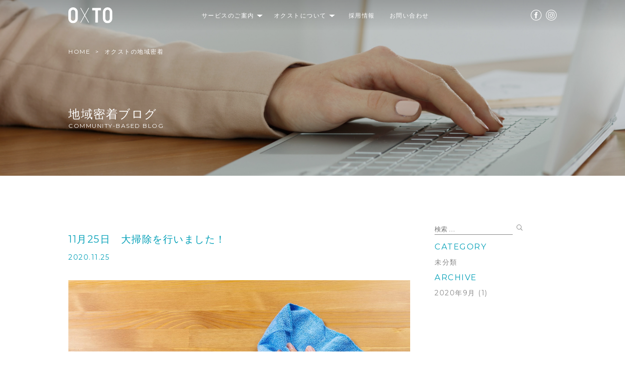

--- FILE ---
content_type: text/html; charset=UTF-8
request_url: https://oxto.co.jp/column/
body_size: 11367
content:
<!DOCTYPE html><html lang="ja"><head><meta name="robots" content="noindex"><meta charset="UTF-8"><meta name="viewport" content="width=device-width, initial-scale=1.0"><meta http-equiv="X-UA-Compatible" content="ie=edge"><meta name="format-detection" content="telephone=no"><meta property="og:title" content="11月25日　大掃除を行いました！ | オクスト - 古河市・坂東市・境町・野木町の不動産の賃貸・売買・管理・リフォーム・リノベーションで地域実績No.1"><meta property="og:url" content="https://oxto.co.jp/column/11%e6%9c%8825%e6%97%a5%e3%80%80%e5%a4%a7%e6%8e%83%e9%99%a4%e3%82%92%e8%a1%8c%e3%81%84%e3%81%be%e3%81%97%e3%81%9f%ef%bc%81/"><meta property="og:type" content="website"><meta property="og:description" content="OXTO（オクスト）では、茨城県古河市を中心に、栃木県、埼玉県、群馬県の近隣市町村の不動産を取り扱っております。総合不動産会社として、賃貸、購入、売却、リフォームなど幅広いサービスをご提供しており、法人様、個人様問わず事業用物件、居住用物件、投資用物件など幅広いご提案が可能です。おかげ様で、地域実績No.1。住まいを通じて、地域社会に貢献します。"><meta property="og:image" content="/common/img/ogp.png"><meta property="og:locale" content="ja_JP" />  <script defer src="https://www.googletagmanager.com/gtag/js?id=G-B4LQZTV19M"></script> <script defer src="[data-uri]"></script> <meta name="keywords" content="茨城県,古河市,坂東市,堺町,野木町,不動産,アパート,マンション,賃貸,新築,リフォーム,リノベーション,マンスリー" /><meta name="description" content="OXTO（オクスト）では、茨城県古河市を中心に、栃木県、埼玉県、群馬県の近隣市町村の不動産を取り扱っております。総合不動産会社として、賃貸、購入、売却、リフォームなど幅広いサービスをご提供しており、法人様、個人様問わず事業用物件、居住用物件、投資用物件など幅広いご提案が可能です。おかげ様で、地域実績No.1。住まいを通じて、地域社会に貢献します。" /><title>11月25日　大掃除を行いました！ | オクスト - 古河市・坂東市・境町・野木町の不動産の賃貸・売買・管理・リフォーム・リノベーションで地域実績No.1</title><link href="/common/img/favicon.ico" type="image/x-icon" rel="icon"/><link href="/common/img/favicon.ico" type="image/x-icon" rel="shortcut icon"/><link rel="stylesheet" href="https://oxto.co.jp/wordpress/wp-content/themes/oxto_corp/style.css"><meta name='robots' content='max-image-preview:large' /><link rel='dns-prefetch' href='//webfonts.sakura.ne.jp' /><link rel="alternate" type="application/rss+xml" title="オクスト &raquo; 地域密着コラム フィード" href="https://oxto.co.jp/column/feed/" /><style id='wp-img-auto-sizes-contain-inline-css' type='text/css'>img:is([sizes=auto i],[sizes^="auto," i]){contain-intrinsic-size:3000px 1500px}
/*# sourceURL=wp-img-auto-sizes-contain-inline-css */</style><style id='wp-emoji-styles-inline-css' type='text/css'>img.wp-smiley, img.emoji {
		display: inline !important;
		border: none !important;
		box-shadow: none !important;
		height: 1em !important;
		width: 1em !important;
		margin: 0 0.07em !important;
		vertical-align: -0.1em !important;
		background: none !important;
		padding: 0 !important;
	}
/*# sourceURL=wp-emoji-styles-inline-css */</style><style id='wp-block-library-inline-css' type='text/css'>:root{--wp-block-synced-color:#7a00df;--wp-block-synced-color--rgb:122,0,223;--wp-bound-block-color:var(--wp-block-synced-color);--wp-editor-canvas-background:#ddd;--wp-admin-theme-color:#007cba;--wp-admin-theme-color--rgb:0,124,186;--wp-admin-theme-color-darker-10:#006ba1;--wp-admin-theme-color-darker-10--rgb:0,107,160.5;--wp-admin-theme-color-darker-20:#005a87;--wp-admin-theme-color-darker-20--rgb:0,90,135;--wp-admin-border-width-focus:2px}@media (min-resolution:192dpi){:root{--wp-admin-border-width-focus:1.5px}}.wp-element-button{cursor:pointer}:root .has-very-light-gray-background-color{background-color:#eee}:root .has-very-dark-gray-background-color{background-color:#313131}:root .has-very-light-gray-color{color:#eee}:root .has-very-dark-gray-color{color:#313131}:root .has-vivid-green-cyan-to-vivid-cyan-blue-gradient-background{background:linear-gradient(135deg,#00d084,#0693e3)}:root .has-purple-crush-gradient-background{background:linear-gradient(135deg,#34e2e4,#4721fb 50%,#ab1dfe)}:root .has-hazy-dawn-gradient-background{background:linear-gradient(135deg,#faaca8,#dad0ec)}:root .has-subdued-olive-gradient-background{background:linear-gradient(135deg,#fafae1,#67a671)}:root .has-atomic-cream-gradient-background{background:linear-gradient(135deg,#fdd79a,#004a59)}:root .has-nightshade-gradient-background{background:linear-gradient(135deg,#330968,#31cdcf)}:root .has-midnight-gradient-background{background:linear-gradient(135deg,#020381,#2874fc)}:root{--wp--preset--font-size--normal:16px;--wp--preset--font-size--huge:42px}.has-regular-font-size{font-size:1em}.has-larger-font-size{font-size:2.625em}.has-normal-font-size{font-size:var(--wp--preset--font-size--normal)}.has-huge-font-size{font-size:var(--wp--preset--font-size--huge)}.has-text-align-center{text-align:center}.has-text-align-left{text-align:left}.has-text-align-right{text-align:right}.has-fit-text{white-space:nowrap!important}#end-resizable-editor-section{display:none}.aligncenter{clear:both}.items-justified-left{justify-content:flex-start}.items-justified-center{justify-content:center}.items-justified-right{justify-content:flex-end}.items-justified-space-between{justify-content:space-between}.screen-reader-text{border:0;clip-path:inset(50%);height:1px;margin:-1px;overflow:hidden;padding:0;position:absolute;width:1px;word-wrap:normal!important}.screen-reader-text:focus{background-color:#ddd;clip-path:none;color:#444;display:block;font-size:1em;height:auto;left:5px;line-height:normal;padding:15px 23px 14px;text-decoration:none;top:5px;width:auto;z-index:100000}html :where(.has-border-color){border-style:solid}html :where([style*=border-top-color]){border-top-style:solid}html :where([style*=border-right-color]){border-right-style:solid}html :where([style*=border-bottom-color]){border-bottom-style:solid}html :where([style*=border-left-color]){border-left-style:solid}html :where([style*=border-width]){border-style:solid}html :where([style*=border-top-width]){border-top-style:solid}html :where([style*=border-right-width]){border-right-style:solid}html :where([style*=border-bottom-width]){border-bottom-style:solid}html :where([style*=border-left-width]){border-left-style:solid}html :where(img[class*=wp-image-]){height:auto;max-width:100%}:where(figure){margin:0 0 1em}html :where(.is-position-sticky){--wp-admin--admin-bar--position-offset:var(--wp-admin--admin-bar--height,0px)}@media screen and (max-width:600px){html :where(.is-position-sticky){--wp-admin--admin-bar--position-offset:0px}}

/*# sourceURL=wp-block-library-inline-css */</style><style id='wp-block-paragraph-inline-css' type='text/css'>.is-small-text{font-size:.875em}.is-regular-text{font-size:1em}.is-large-text{font-size:2.25em}.is-larger-text{font-size:3em}.has-drop-cap:not(:focus):first-letter{float:left;font-size:8.4em;font-style:normal;font-weight:100;line-height:.68;margin:.05em .1em 0 0;text-transform:uppercase}body.rtl .has-drop-cap:not(:focus):first-letter{float:none;margin-left:.1em}p.has-drop-cap.has-background{overflow:hidden}:root :where(p.has-background){padding:1.25em 2.375em}:where(p.has-text-color:not(.has-link-color)) a{color:inherit}p.has-text-align-left[style*="writing-mode:vertical-lr"],p.has-text-align-right[style*="writing-mode:vertical-rl"]{rotate:180deg}
/*# sourceURL=https://oxto.co.jp/wordpress/wp-includes/blocks/paragraph/style.min.css */</style><style id='global-styles-inline-css' type='text/css'>:root{--wp--preset--aspect-ratio--square: 1;--wp--preset--aspect-ratio--4-3: 4/3;--wp--preset--aspect-ratio--3-4: 3/4;--wp--preset--aspect-ratio--3-2: 3/2;--wp--preset--aspect-ratio--2-3: 2/3;--wp--preset--aspect-ratio--16-9: 16/9;--wp--preset--aspect-ratio--9-16: 9/16;--wp--preset--color--black: #000000;--wp--preset--color--cyan-bluish-gray: #abb8c3;--wp--preset--color--white: #ffffff;--wp--preset--color--pale-pink: #f78da7;--wp--preset--color--vivid-red: #cf2e2e;--wp--preset--color--luminous-vivid-orange: #ff6900;--wp--preset--color--luminous-vivid-amber: #fcb900;--wp--preset--color--light-green-cyan: #7bdcb5;--wp--preset--color--vivid-green-cyan: #00d084;--wp--preset--color--pale-cyan-blue: #8ed1fc;--wp--preset--color--vivid-cyan-blue: #0693e3;--wp--preset--color--vivid-purple: #9b51e0;--wp--preset--gradient--vivid-cyan-blue-to-vivid-purple: linear-gradient(135deg,rgb(6,147,227) 0%,rgb(155,81,224) 100%);--wp--preset--gradient--light-green-cyan-to-vivid-green-cyan: linear-gradient(135deg,rgb(122,220,180) 0%,rgb(0,208,130) 100%);--wp--preset--gradient--luminous-vivid-amber-to-luminous-vivid-orange: linear-gradient(135deg,rgb(252,185,0) 0%,rgb(255,105,0) 100%);--wp--preset--gradient--luminous-vivid-orange-to-vivid-red: linear-gradient(135deg,rgb(255,105,0) 0%,rgb(207,46,46) 100%);--wp--preset--gradient--very-light-gray-to-cyan-bluish-gray: linear-gradient(135deg,rgb(238,238,238) 0%,rgb(169,184,195) 100%);--wp--preset--gradient--cool-to-warm-spectrum: linear-gradient(135deg,rgb(74,234,220) 0%,rgb(151,120,209) 20%,rgb(207,42,186) 40%,rgb(238,44,130) 60%,rgb(251,105,98) 80%,rgb(254,248,76) 100%);--wp--preset--gradient--blush-light-purple: linear-gradient(135deg,rgb(255,206,236) 0%,rgb(152,150,240) 100%);--wp--preset--gradient--blush-bordeaux: linear-gradient(135deg,rgb(254,205,165) 0%,rgb(254,45,45) 50%,rgb(107,0,62) 100%);--wp--preset--gradient--luminous-dusk: linear-gradient(135deg,rgb(255,203,112) 0%,rgb(199,81,192) 50%,rgb(65,88,208) 100%);--wp--preset--gradient--pale-ocean: linear-gradient(135deg,rgb(255,245,203) 0%,rgb(182,227,212) 50%,rgb(51,167,181) 100%);--wp--preset--gradient--electric-grass: linear-gradient(135deg,rgb(202,248,128) 0%,rgb(113,206,126) 100%);--wp--preset--gradient--midnight: linear-gradient(135deg,rgb(2,3,129) 0%,rgb(40,116,252) 100%);--wp--preset--font-size--small: 13px;--wp--preset--font-size--medium: 20px;--wp--preset--font-size--large: 36px;--wp--preset--font-size--x-large: 42px;--wp--preset--spacing--20: 0.44rem;--wp--preset--spacing--30: 0.67rem;--wp--preset--spacing--40: 1rem;--wp--preset--spacing--50: 1.5rem;--wp--preset--spacing--60: 2.25rem;--wp--preset--spacing--70: 3.38rem;--wp--preset--spacing--80: 5.06rem;--wp--preset--shadow--natural: 6px 6px 9px rgba(0, 0, 0, 0.2);--wp--preset--shadow--deep: 12px 12px 50px rgba(0, 0, 0, 0.4);--wp--preset--shadow--sharp: 6px 6px 0px rgba(0, 0, 0, 0.2);--wp--preset--shadow--outlined: 6px 6px 0px -3px rgb(255, 255, 255), 6px 6px rgb(0, 0, 0);--wp--preset--shadow--crisp: 6px 6px 0px rgb(0, 0, 0);}:where(.is-layout-flex){gap: 0.5em;}:where(.is-layout-grid){gap: 0.5em;}body .is-layout-flex{display: flex;}.is-layout-flex{flex-wrap: wrap;align-items: center;}.is-layout-flex > :is(*, div){margin: 0;}body .is-layout-grid{display: grid;}.is-layout-grid > :is(*, div){margin: 0;}:where(.wp-block-columns.is-layout-flex){gap: 2em;}:where(.wp-block-columns.is-layout-grid){gap: 2em;}:where(.wp-block-post-template.is-layout-flex){gap: 1.25em;}:where(.wp-block-post-template.is-layout-grid){gap: 1.25em;}.has-black-color{color: var(--wp--preset--color--black) !important;}.has-cyan-bluish-gray-color{color: var(--wp--preset--color--cyan-bluish-gray) !important;}.has-white-color{color: var(--wp--preset--color--white) !important;}.has-pale-pink-color{color: var(--wp--preset--color--pale-pink) !important;}.has-vivid-red-color{color: var(--wp--preset--color--vivid-red) !important;}.has-luminous-vivid-orange-color{color: var(--wp--preset--color--luminous-vivid-orange) !important;}.has-luminous-vivid-amber-color{color: var(--wp--preset--color--luminous-vivid-amber) !important;}.has-light-green-cyan-color{color: var(--wp--preset--color--light-green-cyan) !important;}.has-vivid-green-cyan-color{color: var(--wp--preset--color--vivid-green-cyan) !important;}.has-pale-cyan-blue-color{color: var(--wp--preset--color--pale-cyan-blue) !important;}.has-vivid-cyan-blue-color{color: var(--wp--preset--color--vivid-cyan-blue) !important;}.has-vivid-purple-color{color: var(--wp--preset--color--vivid-purple) !important;}.has-black-background-color{background-color: var(--wp--preset--color--black) !important;}.has-cyan-bluish-gray-background-color{background-color: var(--wp--preset--color--cyan-bluish-gray) !important;}.has-white-background-color{background-color: var(--wp--preset--color--white) !important;}.has-pale-pink-background-color{background-color: var(--wp--preset--color--pale-pink) !important;}.has-vivid-red-background-color{background-color: var(--wp--preset--color--vivid-red) !important;}.has-luminous-vivid-orange-background-color{background-color: var(--wp--preset--color--luminous-vivid-orange) !important;}.has-luminous-vivid-amber-background-color{background-color: var(--wp--preset--color--luminous-vivid-amber) !important;}.has-light-green-cyan-background-color{background-color: var(--wp--preset--color--light-green-cyan) !important;}.has-vivid-green-cyan-background-color{background-color: var(--wp--preset--color--vivid-green-cyan) !important;}.has-pale-cyan-blue-background-color{background-color: var(--wp--preset--color--pale-cyan-blue) !important;}.has-vivid-cyan-blue-background-color{background-color: var(--wp--preset--color--vivid-cyan-blue) !important;}.has-vivid-purple-background-color{background-color: var(--wp--preset--color--vivid-purple) !important;}.has-black-border-color{border-color: var(--wp--preset--color--black) !important;}.has-cyan-bluish-gray-border-color{border-color: var(--wp--preset--color--cyan-bluish-gray) !important;}.has-white-border-color{border-color: var(--wp--preset--color--white) !important;}.has-pale-pink-border-color{border-color: var(--wp--preset--color--pale-pink) !important;}.has-vivid-red-border-color{border-color: var(--wp--preset--color--vivid-red) !important;}.has-luminous-vivid-orange-border-color{border-color: var(--wp--preset--color--luminous-vivid-orange) !important;}.has-luminous-vivid-amber-border-color{border-color: var(--wp--preset--color--luminous-vivid-amber) !important;}.has-light-green-cyan-border-color{border-color: var(--wp--preset--color--light-green-cyan) !important;}.has-vivid-green-cyan-border-color{border-color: var(--wp--preset--color--vivid-green-cyan) !important;}.has-pale-cyan-blue-border-color{border-color: var(--wp--preset--color--pale-cyan-blue) !important;}.has-vivid-cyan-blue-border-color{border-color: var(--wp--preset--color--vivid-cyan-blue) !important;}.has-vivid-purple-border-color{border-color: var(--wp--preset--color--vivid-purple) !important;}.has-vivid-cyan-blue-to-vivid-purple-gradient-background{background: var(--wp--preset--gradient--vivid-cyan-blue-to-vivid-purple) !important;}.has-light-green-cyan-to-vivid-green-cyan-gradient-background{background: var(--wp--preset--gradient--light-green-cyan-to-vivid-green-cyan) !important;}.has-luminous-vivid-amber-to-luminous-vivid-orange-gradient-background{background: var(--wp--preset--gradient--luminous-vivid-amber-to-luminous-vivid-orange) !important;}.has-luminous-vivid-orange-to-vivid-red-gradient-background{background: var(--wp--preset--gradient--luminous-vivid-orange-to-vivid-red) !important;}.has-very-light-gray-to-cyan-bluish-gray-gradient-background{background: var(--wp--preset--gradient--very-light-gray-to-cyan-bluish-gray) !important;}.has-cool-to-warm-spectrum-gradient-background{background: var(--wp--preset--gradient--cool-to-warm-spectrum) !important;}.has-blush-light-purple-gradient-background{background: var(--wp--preset--gradient--blush-light-purple) !important;}.has-blush-bordeaux-gradient-background{background: var(--wp--preset--gradient--blush-bordeaux) !important;}.has-luminous-dusk-gradient-background{background: var(--wp--preset--gradient--luminous-dusk) !important;}.has-pale-ocean-gradient-background{background: var(--wp--preset--gradient--pale-ocean) !important;}.has-electric-grass-gradient-background{background: var(--wp--preset--gradient--electric-grass) !important;}.has-midnight-gradient-background{background: var(--wp--preset--gradient--midnight) !important;}.has-small-font-size{font-size: var(--wp--preset--font-size--small) !important;}.has-medium-font-size{font-size: var(--wp--preset--font-size--medium) !important;}.has-large-font-size{font-size: var(--wp--preset--font-size--large) !important;}.has-x-large-font-size{font-size: var(--wp--preset--font-size--x-large) !important;}
/*# sourceURL=global-styles-inline-css */</style><style id='classic-theme-styles-inline-css' type='text/css'>/*! This file is auto-generated */
.wp-block-button__link{color:#fff;background-color:#32373c;border-radius:9999px;box-shadow:none;text-decoration:none;padding:calc(.667em + 2px) calc(1.333em + 2px);font-size:1.125em}.wp-block-file__button{background:#32373c;color:#fff;text-decoration:none}
/*# sourceURL=/wp-includes/css/classic-themes.min.css */</style><link rel='stylesheet' id='contact-form-7-css' href='https://oxto.co.jp/wordpress/wp-content/cache/autoptimize/autoptimize_single_64ac31699f5326cb3c76122498b76f66.php?ver=6.1.4' type='text/css' media='all' /> <script type="text/javascript" src="https://oxto.co.jp/wordpress/wp-includes/js/jquery/jquery.min.js?ver=3.7.1" id="jquery-core-js"></script> <script defer type="text/javascript" src="https://oxto.co.jp/wordpress/wp-includes/js/jquery/jquery-migrate.min.js?ver=3.4.1" id="jquery-migrate-js"></script> <script defer type="text/javascript" src="//webfonts.sakura.ne.jp/js/sakurav3.js?fadein=0&amp;ver=3.1.4" id="typesquare_std-js"></script> <link rel="https://api.w.org/" href="https://oxto.co.jp/wp-json/" /><link rel="EditURI" type="application/rsd+xml" title="RSD" href="https://oxto.co.jp/wordpress/xmlrpc.php?rsd" /><meta name="generator" content="WordPress 6.9" /><link rel="stylesheet" href="/common/css/normalize.css" /><link rel="stylesheet" href="/common/css/common.css?20260128" /><link rel="stylesheet" href="/common/css/wordpress.css?20260128" />  <script defer src="[data-uri]"></script> <link href="https://fonts.googleapis.com/css2?family=Montserrat:wght@100;300;400;500;700&display=swap" rel="stylesheet"> <script defer src="/common/js/common.js"></script> </head><header><div class="wrap"><div id="pc_nav"><h1> <a href="/"> <img class="sc_top" src="/common/img/logo_w.svg" alt="古河市・坂東市・境町・野木町の不動産の賃貸・売買・管理・リフォーム・リノベーションで地域実績No.1 | オクスト"> <img class="sc_bottom" src="/common/img/logo_b.svg" alt="古河市・坂東市・境町・野木町の不動産の賃貸・売買・管理・リフォーム・リノベーションで地域実績No.1 | オクスト"> </a></h1><nav><ul><li><div><a href="/#service">サービスのご案内</a><span id="nav_03"></span></div><ul id="nav_03_detail"><li><a href="https://www.koga-chintai.com/" target="_blank">賃貸の住まい・<br>テナント・駐車場<br>などをお探しの方</a></li><li><a href="https://weeklyandmonthly.com/srch/company/8/279/" target="_blank">マンスリー・<br>ウイークリー<br>マンション</a></li><li><a href="https://koga.sumitas.jp/property" target="_blank">不動産を<br>買いたい方</a></li><li><a href="/assessment/">不動産を<br>売りたい方</a></li><li><a href="/management/">賃貸経営や<br>資産活用・相続の<br>ご相談</a></li></ul></li><li><div><a href="/about/">オクストについて</a><span id="nav_02"></span></div><ul id="nav_02_detail"><li><a href="/about/message/">代表メッセージ</a></li><li><a href="/about/philosophy/">経営理念</a></li><li><a href="/outline/">会社概要</a></li><li><a href="/shop/">店舗情報</a></li><li><a href="/about/content/">事業内容</a></li><li><a href="/about/number_of_oxto/">数字で見るオクスト</a></li><li><a href="/movie/">動画ギャラリー</a></li><li><a href="/community_based/">オクストの地域密着</a></li><li><a href="/column/">地域密着ブログ</a></li></ul></li><li><a href="https://www.oxto.co.jp/articles/19956" target="_blank">採用情報</a></li><li><a href="/contact/">お問い合わせ</a></li></ul></nav><div class="header_sns"> <a href="https://www.facebook.com/oxto.co.jp/" target="_blank"> <img class="sc_top" src="/common/img/facebook_w.svg" alt="facebook"> <img class="sc_bottom" src="/common/img/facebook.svg" alt="facebook"> </a> <a href="https://www.instagram.com/oxto_corp/" target="_blank"> <img class="sc_top" src="/common/img/instagram_w.svg" alt="instagram"> <img class="sc_bottom" src="/common/img/instagram.svg" alt="instagram"> </a></div></div><div class="pc_hide"><div id="nav-toggle"><div> <span></span> <span></span> <span></span></div></div><div id="gloval-nav"><nav><ul><li><a href="/">トップページ</a></li><li><div><a href="/#service">サービスのご案内</a></div><ul><li><a href="https://www.koga-chintai.com/" target="_blank">賃貸の住まい・<br>テナント・駐車場<br>などをお探しの方</a></li><li><a href="https://weeklyandmonthly.com/srch/company/8/279/" target="_blank">マンスリー・<br>ウイークリー<br>マンション</a></li><li><a href="https://koga.sumitas.jp/property" target="_blank">不動産を<br>買いたい方</a></li><li><a href="/assessment/">不動産を<br>売りたい方</a></li><li><a href="/management/">賃貸経営や<br>資産活用・相続の<br>ご相談</a></li></ul></li><li><div><a href="/about/">オクストについて</a></div><ul><li><a href="/about/message/">代表メッセージ</a></li><li><a href="/about/philosophy/">経営理念</a></li><li><a href="/outline/">会社概要</a></li><li><a href="/shop/">店舗情報</a></li><li><a href="/about/content/">事業内容</a></li><li><a href="/about/number_of_oxto/">数字で見るオクスト</a></li><li><a href="/movie/">動画ギャラリー</a></li><li><a href="/community_based/">オクストの地域密着</a></li><li><a href="/column/">地域密着ブログ</a></li></ul></li><li><a href="/community_based/">オクストの地域密着</a></li><li><a href="/news/">お知らせ</a></li><li><a href="https://www.oxto.co.jp/articles/19956" target="_blank">採用情報</a></li><li><a href="/privacy-policy/">プライバシーポリシー</a></li></ul></nav></div></div></div></header><div class="page_toptitle"><div class="wrap"><h2>地域密着ブログ<span>COMMUNITY-BASED BLOG</span></h2></div></div><div id="breadcrumb"><div class="wrap"><ul><li><a href="/">HOME</a></li><li><a href="/column/">オクストの地域密着</a></li></ul></div></div><section id="column_list"><div class="wrap"><div class="sidebar"><form method="get" class="searchform" action="https://oxto.co.jp/"> <input type="search" placeholder="検索 …" name="s" class="searchfield" value="" /> <input type="submit" value=" " alt="検索" title="検索" class="searchsubmit"></form><h3>CATEGORY</h3><div class="archive_list"><li class="cat-item cat-item-1"><a href="https://oxto.co.jp/category/%e6%9c%aa%e5%88%86%e9%a1%9e/">未分類</a></li></div><h3>ARCHIVE</h3><div class="archive_list"><ul><li><a href='https://oxto.co.jp/2020/09/'>2020年9月 <span class="count">(1)</span></a></li></ul></div></div><div class="column_area"><ul><li><h3 class="single_title">11月25日　大掃除を行いました！</h3><div class="day">2020.11.25</div><div class="column_thum"> <img width="1800" height="1201" src="https://oxto.co.jp/wordpress/wp-content/uploads/2020/11/cleaning-table-by-hand-GFD49YU.jpg" class="attachment-full size-full wp-post-image" alt="" decoding="async" fetchpriority="high" srcset="https://oxto.co.jp/wordpress/wp-content/uploads/2020/11/cleaning-table-by-hand-GFD49YU.jpg 1800w, https://oxto.co.jp/wordpress/wp-content/uploads/2020/11/cleaning-table-by-hand-GFD49YU-300x200.jpg 300w, https://oxto.co.jp/wordpress/wp-content/uploads/2020/11/cleaning-table-by-hand-GFD49YU-1024x683.jpg 1024w, https://oxto.co.jp/wordpress/wp-content/uploads/2020/11/cleaning-table-by-hand-GFD49YU-768x512.jpg 768w, https://oxto.co.jp/wordpress/wp-content/uploads/2020/11/cleaning-table-by-hand-GFD49YU-1536x1025.jpg 1536w" sizes="(max-width: 1800px) 100vw, 1800px" /></div><div class="entry"><p>少し早いですが、年末の大掃除を、全社にて行いました！３店舗に加えて倉庫も行い、普段掃除できないところまで、2020年も気持ちよく過ごして、新年を新たに迎えられるように、清掃致しました！</p></div><div class="link_more"> <a class="btn_b" href="https://oxto.co.jp/column/11%e6%9c%8825%e6%97%a5%e3%80%80%e5%a4%a7%e6%8e%83%e9%99%a4%e3%82%92%e8%a1%8c%e3%81%84%e3%81%be%e3%81%97%e3%81%9f%ef%bc%81/"><span>もっと<br>見る</span></a></div></li><h3 class="single_title">「のりかえ割」はじめました！</h3><div class="day">2020.11.14</div><div class="column_thum"> <img width="1240" height="826" src="https://oxto.co.jp/wordpress/wp-content/uploads/2020/11/店内③.jpg" class="attachment-full size-full wp-post-image" alt="" decoding="async" srcset="https://oxto.co.jp/wordpress/wp-content/uploads/2020/11/店内③.jpg 1240w, https://oxto.co.jp/wordpress/wp-content/uploads/2020/11/店内③-300x200.jpg 300w, https://oxto.co.jp/wordpress/wp-content/uploads/2020/11/店内③-1024x682.jpg 1024w, https://oxto.co.jp/wordpress/wp-content/uploads/2020/11/店内③-768x512.jpg 768w" sizes="(max-width: 1240px) 100vw, 1240px" /></div><div class="entry"><p>実家・他社管理物件から、弊社管理物件への住み替えがお得です！<br>物件により、サービス内容が異なりますので、詳細は弊社スタッフにお問い合わせください！</p><p>＊2020年12月末までに、ご入居の方に限ります。<br>＊一部対象にならない物件もございます。<br>＊割引内容によっては、早期解約違約金がかかります。</p></div><div class="link_more"> <a class="btn_b" href="https://oxto.co.jp/column/%e3%80%8c%e3%81%ae%e3%82%8a%e3%81%8b%e3%81%88%e5%89%b2%e3%80%8d%e3%81%af%e3%81%98%e3%82%81%e3%81%be%e3%81%97%e3%81%9f%ef%bc%81/"><span>もっと<br>見る</span></a></div></li><h3 class="single_title">クリスマスキャンペーン実施中</h3><div class="day">2020.11.13</div><div class="column_thum"> <img width="1800" height="1200" src="https://oxto.co.jp/wordpress/wp-content/uploads/2020/11/xmas-presents-on-the-table-B7YGK8P.jpg" class="attachment-full size-full wp-post-image" alt="" decoding="async" srcset="https://oxto.co.jp/wordpress/wp-content/uploads/2020/11/xmas-presents-on-the-table-B7YGK8P.jpg 1800w, https://oxto.co.jp/wordpress/wp-content/uploads/2020/11/xmas-presents-on-the-table-B7YGK8P-300x200.jpg 300w, https://oxto.co.jp/wordpress/wp-content/uploads/2020/11/xmas-presents-on-the-table-B7YGK8P-1024x683.jpg 1024w, https://oxto.co.jp/wordpress/wp-content/uploads/2020/11/xmas-presents-on-the-table-B7YGK8P-768x512.jpg 768w, https://oxto.co.jp/wordpress/wp-content/uploads/2020/11/xmas-presents-on-the-table-B7YGK8P-1536x1024.jpg 1536w" sizes="(max-width: 1800px) 100vw, 1800px" /></div><div class="entry"><p>2020年12月末までにご契約を頂きましたお客様の中から、抽選で５名様に、豪華賞品をプレゼント！各商品につき、1名様となります。この機会にぜひ、弊社にてお部屋探しを！</p></div><div class="link_more"> <a class="btn_b" href="https://oxto.co.jp/column/%e3%82%af%e3%83%aa%e3%82%b9%e3%83%9e%e3%82%b9%e3%82%ad%e3%83%a3%e3%83%b3%e3%83%9a%e3%83%bc%e3%83%b3%e5%ae%9f%e6%96%bd%e4%b8%ad/"><span>もっと<br>見る</span></a></div></li><h3 class="single_title">リノベーション物件　完成しました</h3><div class="day">2020.11.03</div><div class="column_thum"> <img width="1536" height="1024" src="https://oxto.co.jp/wordpress/wp-content/uploads/2020/11/122544132_1469945693216323_2569366563984486078_oのコピー.jpg" class="attachment-full size-full wp-post-image" alt="" decoding="async" loading="lazy" srcset="https://oxto.co.jp/wordpress/wp-content/uploads/2020/11/122544132_1469945693216323_2569366563984486078_oのコピー.jpg 1536w, https://oxto.co.jp/wordpress/wp-content/uploads/2020/11/122544132_1469945693216323_2569366563984486078_oのコピー-300x200.jpg 300w, https://oxto.co.jp/wordpress/wp-content/uploads/2020/11/122544132_1469945693216323_2569366563984486078_oのコピー-1024x683.jpg 1024w, https://oxto.co.jp/wordpress/wp-content/uploads/2020/11/122544132_1469945693216323_2569366563984486078_oのコピー-768x512.jpg 768w" sizes="auto, (max-width: 1536px) 100vw, 1536px" /></div><div class="entry"><p>今人気のリノベーション部屋が、また一つ誕生しました！</p><p>ワンルームのお部屋に、一坪タイプの広々したお風呂に、サービスルーム付きなので、収納力も抜群です！世界にひとつだけのお部屋に住んでみませんか？</p></div><div class="link_more"> <a class="btn_b" href="https://oxto.co.jp/column/%e3%83%aa%e3%83%8e%e3%83%99%e3%83%bc%e3%82%b7%e3%83%a7%e3%83%b3%e7%89%a9%e4%bb%b6%e3%80%80%e5%ae%8c%e6%88%90%e3%81%97%e3%81%be%e3%81%97%e3%81%9f/"><span>もっと<br>見る</span></a></div></li><h3 class="single_title">内定式を行いました！</h3><div class="day">2020.11.01</div><div class="column_thum"> <img width="1800" height="1200" src="https://oxto.co.jp/wordpress/wp-content/uploads/2020/11/two-business-men-celebrating-a-deal-U8FC385.jpg" class="attachment-full size-full wp-post-image" alt="" decoding="async" loading="lazy" srcset="https://oxto.co.jp/wordpress/wp-content/uploads/2020/11/two-business-men-celebrating-a-deal-U8FC385.jpg 1800w, https://oxto.co.jp/wordpress/wp-content/uploads/2020/11/two-business-men-celebrating-a-deal-U8FC385-300x200.jpg 300w, https://oxto.co.jp/wordpress/wp-content/uploads/2020/11/two-business-men-celebrating-a-deal-U8FC385-1024x683.jpg 1024w, https://oxto.co.jp/wordpress/wp-content/uploads/2020/11/two-business-men-celebrating-a-deal-U8FC385-768x512.jpg 768w, https://oxto.co.jp/wordpress/wp-content/uploads/2020/11/two-business-men-celebrating-a-deal-U8FC385-1536x1024.jpg 1536w" sizes="auto, (max-width: 1800px) 100vw, 1800px" /></div><div class="entry"><p>2021年春の新入社員４名の内定式を行いました。</p><p>フレッシュな男性４名となります！これから、これから大きく羽ばたけるように、一緒に頑張りましょう！</p></div><div class="link_more"> <a class="btn_b" href="https://oxto.co.jp/column/%e5%86%85%e5%ae%9a%e5%bc%8f%e3%82%92%e8%a1%8c%e3%81%84%e3%81%be%e3%81%97%e3%81%9f%ef%bc%81/"><span>もっと<br>見る</span></a></div></li></ul></div></section><footer><div class="wrap"><div class="footer_content"><div class="footer_oxto"> <img src="/common/img/logo_footer.svg" alt="OXTO"><p> 〒306-0235<br> 茨城県古河市下辺見2704<br> tel 0280-30-3355</p></div><div class="footer_list"><ul><li><a href="/">トップページ</a></li><li class="pc_hide"><a href="/about/">オクストについて</a></li><li class="pc_hide"><a href="/column/">オクストの地域密着</a></li><li class="pc_hide"><a href="/column/">地域密着ブログ</a></li><li class="pc_hide"><a href="/news/">お知らせ</a></li><li class="pc_hide"><a href="/recruit/">採用情報</a></li><li class="pc_hide"><a href="/contact/">お問い合わせ</a></li></ul><ul><li><div><a href="/#service">サービスのご案内</a></div><ul><li><a href="https://www.koga-chintai.com/" target="_blank">賃貸の住まい・<br>テナント・駐車場<br>などをお探しの方</a></li><li><a href="https://weeklyandmonthly.com/srch/company/8/279/" target="_blank">マンスリー・<br>ウイークリー<br>マンション</a></li><li><a href="https://koga.sumitas.jp/property" target="_blank">不動産を<br>買いたい方</a></li><li><a href="/assessment/">不動産を<br>売りたい方</a></li><li><a href="/management/">賃貸経営や<br>資産活用・相続の<br>ご相談</a></li></ul></li></ul><ul class="sp_hide"><li><a href="/news/">お知らせ</a></li><li><a href="/community_based/">オクストの地域密着</a></li><li><a href="/column/">地域密着ブログ</a></li></ul><ul class="sp_hide"><li><a href="/about/">オクストについて</a></li><li><a href="https://www.oxto.co.jp/articles/19956" target="_blank">採用情報</a></li><li><a href="/contact/">お問い合わせ</a></li><li><a href="/privacy-policy/">プライバシーポリシー</a></li></ul></div></div><div class="footer_sns"> <a href="https://www.facebook.com/oxto.co.jp/" target="_blank"><img src="/common/img/facebook.svg" alt="facebook"></a> <a href="https://www.instagram.com/oxto_corp/" target="_blank"><img src="/common/img/instagram.svg" alt="instagram"></a></div><p id="copyright">©OXTO</p></div></footer> <script type="speculationrules">{"prefetch":[{"source":"document","where":{"and":[{"href_matches":"/*"},{"not":{"href_matches":["/wordpress/wp-*.php","/wordpress/wp-admin/*","/wordpress/wp-content/uploads/*","/wordpress/wp-content/*","/wordpress/wp-content/plugins/*","/wordpress/wp-content/themes/oxto_corp/*","/*\\?(.+)"]}},{"not":{"selector_matches":"a[rel~=\"nofollow\"]"}},{"not":{"selector_matches":".no-prefetch, .no-prefetch a"}}]},"eagerness":"conservative"}]}</script> <script type="text/javascript" src="https://oxto.co.jp/wordpress/wp-includes/js/dist/hooks.min.js?ver=dd5603f07f9220ed27f1" id="wp-hooks-js"></script> <script type="text/javascript" src="https://oxto.co.jp/wordpress/wp-includes/js/dist/i18n.min.js?ver=c26c3dc7bed366793375" id="wp-i18n-js"></script> <script defer id="wp-i18n-js-after" src="[data-uri]"></script> <script defer type="text/javascript" src="https://oxto.co.jp/wordpress/wp-content/cache/autoptimize/autoptimize_single_96e7dc3f0e8559e4a3f3ca40b17ab9c3.php?ver=6.1.4" id="swv-js"></script> <script defer id="contact-form-7-js-translations" src="[data-uri]"></script> <script defer id="contact-form-7-js-before" src="[data-uri]"></script> <script defer type="text/javascript" src="https://oxto.co.jp/wordpress/wp-content/cache/autoptimize/autoptimize_single_2912c657d0592cc532dff73d0d2ce7bb.php?ver=6.1.4" id="contact-form-7-js"></script> <script id="wp-emoji-settings" type="application/json">{"baseUrl":"https://s.w.org/images/core/emoji/17.0.2/72x72/","ext":".png","svgUrl":"https://s.w.org/images/core/emoji/17.0.2/svg/","svgExt":".svg","source":{"concatemoji":"https://oxto.co.jp/wordpress/wp-includes/js/wp-emoji-release.min.js?ver=6.9"}}</script> <script type="module">/*! This file is auto-generated */
const a=JSON.parse(document.getElementById("wp-emoji-settings").textContent),o=(window._wpemojiSettings=a,"wpEmojiSettingsSupports"),s=["flag","emoji"];function i(e){try{var t={supportTests:e,timestamp:(new Date).valueOf()};sessionStorage.setItem(o,JSON.stringify(t))}catch(e){}}function c(e,t,n){e.clearRect(0,0,e.canvas.width,e.canvas.height),e.fillText(t,0,0);t=new Uint32Array(e.getImageData(0,0,e.canvas.width,e.canvas.height).data);e.clearRect(0,0,e.canvas.width,e.canvas.height),e.fillText(n,0,0);const a=new Uint32Array(e.getImageData(0,0,e.canvas.width,e.canvas.height).data);return t.every((e,t)=>e===a[t])}function p(e,t){e.clearRect(0,0,e.canvas.width,e.canvas.height),e.fillText(t,0,0);var n=e.getImageData(16,16,1,1);for(let e=0;e<n.data.length;e++)if(0!==n.data[e])return!1;return!0}function u(e,t,n,a){switch(t){case"flag":return n(e,"\ud83c\udff3\ufe0f\u200d\u26a7\ufe0f","\ud83c\udff3\ufe0f\u200b\u26a7\ufe0f")?!1:!n(e,"\ud83c\udde8\ud83c\uddf6","\ud83c\udde8\u200b\ud83c\uddf6")&&!n(e,"\ud83c\udff4\udb40\udc67\udb40\udc62\udb40\udc65\udb40\udc6e\udb40\udc67\udb40\udc7f","\ud83c\udff4\u200b\udb40\udc67\u200b\udb40\udc62\u200b\udb40\udc65\u200b\udb40\udc6e\u200b\udb40\udc67\u200b\udb40\udc7f");case"emoji":return!a(e,"\ud83e\u1fac8")}return!1}function f(e,t,n,a){let r;const o=(r="undefined"!=typeof WorkerGlobalScope&&self instanceof WorkerGlobalScope?new OffscreenCanvas(300,150):document.createElement("canvas")).getContext("2d",{willReadFrequently:!0}),s=(o.textBaseline="top",o.font="600 32px Arial",{});return e.forEach(e=>{s[e]=t(o,e,n,a)}),s}function r(e){var t=document.createElement("script");t.src=e,t.defer=!0,document.head.appendChild(t)}a.supports={everything:!0,everythingExceptFlag:!0},new Promise(t=>{let n=function(){try{var e=JSON.parse(sessionStorage.getItem(o));if("object"==typeof e&&"number"==typeof e.timestamp&&(new Date).valueOf()<e.timestamp+604800&&"object"==typeof e.supportTests)return e.supportTests}catch(e){}return null}();if(!n){if("undefined"!=typeof Worker&&"undefined"!=typeof OffscreenCanvas&&"undefined"!=typeof URL&&URL.createObjectURL&&"undefined"!=typeof Blob)try{var e="postMessage("+f.toString()+"("+[JSON.stringify(s),u.toString(),c.toString(),p.toString()].join(",")+"));",a=new Blob([e],{type:"text/javascript"});const r=new Worker(URL.createObjectURL(a),{name:"wpTestEmojiSupports"});return void(r.onmessage=e=>{i(n=e.data),r.terminate(),t(n)})}catch(e){}i(n=f(s,u,c,p))}t(n)}).then(e=>{for(const n in e)a.supports[n]=e[n],a.supports.everything=a.supports.everything&&a.supports[n],"flag"!==n&&(a.supports.everythingExceptFlag=a.supports.everythingExceptFlag&&a.supports[n]);var t;a.supports.everythingExceptFlag=a.supports.everythingExceptFlag&&!a.supports.flag,a.supports.everything||((t=a.source||{}).concatemoji?r(t.concatemoji):t.wpemoji&&t.twemoji&&(r(t.twemoji),r(t.wpemoji)))});
//# sourceURL=https://oxto.co.jp/wordpress/wp-includes/js/wp-emoji-loader.min.js</script> </body></html>

--- FILE ---
content_type: text/css
request_url: https://oxto.co.jp/wordpress/wp-content/themes/oxto_corp/style.css
body_size: -56
content:
/*
Theme Name: oxto_corp
Author: crasco
*/


--- FILE ---
content_type: text/css
request_url: https://oxto.co.jp/common/css/normalize.css
body_size: 859
content:
/* normalize */
html, body, div, span, applet, object, iframe, h1, h2, h3, h4, h5, h6, p, blockquote, pre, a, abbr, acronym, address, big, cite, code, del, dfn, em, img, ins, kbd, q, s, samp, small, strike, strong, sub, sup, tt, var, b, u, i, center, dl, dt, dd, ol, ul, li, fieldset, form, label, legend, table, caption, tbody, tfoot, thead, tr, th, td, article, aside, canvas, details, embed, figure, figcaption, footer, header, hgroup, menu, nav, output, ruby, section, summary, time, mark, audio, video{
  　　margin: 0;
  　　padding: 0;
  　　border: 0;
  　　font-size: 100%;
  　　font: inherit;
  　　vertical-align: baseline;
  　　outline: none;
  　　-webkit-box-sizing: border-box;
  　　-moz-box-sizing: border-box;
  　　box-sizing: border-box;
  }
  html { height: 101%; }
  body { font-size: 62.5%; line-height: 1; font-family: Arial, Tahoma, sans-serif; margin: 0!important; font-feature-settings: "palt";}
  article, aside, details, figcaption, figure, footer, header, hgroup, menu, nav, section { display: block; }
  ol, ul { list-style: none; }
  blockquote, q { quotes: none; }
  blockquote:before, blockquote:after, q:before, q:after { content: ''; content: none; }
  strong { font-weight: bold; }
  table { border-collapse: collapse; border-spacing: 0; }
  img { border: 0; max-width: 100%; height: auto;-webkit-backface-visibility: hidden;}
  h1{ margin: 0; }
  h2{ margin: 0 0 30px; text-align: center;}
  p { line-height: 1.7; color: #858585; margin: 0; text-align: justify;}
  a{ text-decoration: none; }
  ul{ padding: 0; }
  video{width: 100%;}
  
  html,body {
    -webkit-text-size-adjust: none;
    font-size:10px;
    font-family:"Noto Sans JP" ,'YuGothic','Yu Gothic','Hiragino Kaku Gothic ProN','ヒラギノ角ゴ ProN W3','メイリオ', 'Meiryo','ＭＳ ゴシック',sans-serif;
    font-feature-settings: "palt";
    letter-spacing: 0.15em;
  }
  ul,li{
    margin:0;
    padding:0;
    list-style: none;
  }
a{
  font-weight:normal;
}

--- FILE ---
content_type: text/css
request_url: https://oxto.co.jp/common/css/common.css?20260128
body_size: 2754
content:
@charset "UTF-8";
img {
  -webkit-backface-visibility: hidden; }

a {
  transition: 0.8s;
  text-decoration: none; }
  a:hover {
    opacity: 0.5; }

.wrap {
  width: 90%;
  margin: 0 auto;
  font-feature-settings: "palt"; }
  @media (min-width: 768px) {
    .wrap {
      width: 90%;
      margin: 0 auto; } }
  @media (min-width: 1024px) {
    .wrap {
      width: 1000px; } }

h1 a img {
  display: block;
  width: 90px; }

h2 {
  font-weight: normal; }
  h2 span {
    display: block;
    font-size: 60%;
    margin: 0.5em 0;
    font-family: 'Montserrat', sans-serif; }

.btn_b {
  border: 2px solid #009fb7;
  display: block;
  text-align: center;
  border-radius: 100%;
  color: #009fb7;
  line-height: 1.7;
  font-size: 1.4rem;
  width: 122px;
  height: 122px;
  margin: 0 auto;
  font-family: 'Montserrat', sans-serif;
  position: relative; }
  .btn_b span {
    position: absolute;
    display: block;
    top: 50%;
    left: 50%;
    transform: translate(-50%, -50%);
    -webkit-transform: translate(-50%, -50%);
    -ms-transform: translate(-50%, -50%);
    width: 6em; }

.btn_b2 {
  background: #009fb7;
  padding: 2rem 2rem;
  border-radius: 1rem;
  display: block;
  margin: 1.5rem auto;
  width: 80%;
  text-align: center;
  line-height: 1.7; }
  @media (min-width: 768px) {
    .btn_b2 {
      padding: 2rem 3rem;
      width: auto;
      display: inline-block;
      line-height: 1; } }
  .btn_b2 span {
    color: #ffffff; }

.bg_b {
  background: #009fb7; }
  .bg_b p, .bg_b h2 {
    color: #ffffff; }

section {
  font-size: 1.4rem; }

footer {
  color: #858585;
  font-size: 1.2rem;
  margin: 10rem 0 3rem 0; }
  footer a {
    color: #858585;
    font-size: 1.2rem; }
  footer .wrap {
    width: 80%; }
    @media (min-width: 768px) {
      footer .wrap {
        width: 90%; }
        footer .wrap .footer_content {
          display: flex; } }
    @media (min-width: 1024px) {
      footer .wrap {
        width: 1000px; } }
  footer .footer_list {
    display: flex;
    flex-wrap: wrap;
    justify-content: space-between; }
    @media (min-width: 768px) {
      footer .footer_list {
        width: 70%;
        justify-content: start;
        margin-bottom: 6rem; } }
    footer .footer_list ul {
      width: 44%; }
      @media (min-width: 768px) {
        footer .footer_list ul {
          width: 22%;
          margin-right: 3%; } }
      footer .footer_list ul li {
        margin-bottom: 2rem; }
        footer .footer_list ul li div {
          margin-bottom: 2rem; }
        footer .footer_list ul li ul {
          display: block;
          width: 100%; }
          footer .footer_list ul li ul li {
            width: 100%;
            display: flex; }
            footer .footer_list ul li ul li a {
              display: block;
              line-height: 1.3; }
          footer .footer_list ul li ul li::before {
            content: "―";
            margin-right: 0.5rem; }

.footer_oxto {
  margin-bottom: 6rem; }
  .footer_oxto img {
    width: 100px; }
  .footer_oxto p {
    margin-top: 2rem; }
  @media (min-width: 768px) {
    .footer_oxto {
      width: 30%; } }

.footer_sns {
  margin: 10rem auto 2rem auto;
  text-align: center; }
  @media (min-width: 768px) {
    .footer_sns {
      float: right;
      margin: 0; } }
  .footer_sns a {
    margin: 0 0.2rem; }
    .footer_sns a img {
      width: 2.2rem;
      height: 2.2rem; }

#copyright {
  text-align: center;
  font-family: 'Montserrat', sans-serif; }
  @media (min-width: 768px) {
    #copyright {
      float: left;
      padding-top: 1rem;
      padding-bottom: 5rem; } }

.footer_contact {
  display: block;
  background: url(/common/img/arrow.svg) no-repeat 93% 50% #009fb7;
  background-size: 57px;
  color: #ffffff;
  padding: 4rem 3rem;
  font-size: 2rem;
  margin-top: 10rem; }
  @media (min-width: 768px) {
    .footer_contact {
      padding: 10rem 6rem; } }
  .footer_contact div span {
    display: block;
    font-size: 70%;
    margin-top: 1rem;
    font-family: 'Montserrat', sans-serif; }

.sp_hide {
  display: none; }

/* nav */
header {
  position: fixed;
  top: 0;
  padding: 15px 0;
  z-index: 100;
  width: 100%;
  background: -moz-linear-gradient(top, rgba(0, 0, 0, 0.2), rgba(0, 0, 0, 0));
  background: -webkit-linear-gradient(top, rgba(0, 0, 0, 0.2), rgba(0, 0, 0, 0));
  background: linear-gradient(to bottom, rgba(0, 0, 0, 0.2), rgba(0, 0, 0, 0)); }

#nav-toggle {
  position: fixed;
  top: 15px;
  right: 20px;
  height: 32px;
  cursor: pointer;
  z-index: 1000; }
  #nav-toggle > div {
    position: relative;
    width: 20px; }
  #nav-toggle span {
    width: 100%;
    height: 1px;
    left: 0;
    display: block;
    background: #ffffff;
    position: absolute;
    transition: transform 0.6s ease-in-out, top 0.5s ease; }
    #nav-toggle span:nth-child(1) {
      top: 7px; }
    #nav-toggle span:nth-child(2) {
      top: 14px; }
    #nav-toggle span:nth-child(3) {
      top: 21px; }
  #nav-togglehover span:nth-child(1) {
    top: 9px; }
  #nav-togglehover span:nth-child(3) {
    top: 19px; }

.open {
  overflow: hidden; }
  .open #nav-toggle span {
    background: #858585; }
    .open #nav-toggle span:nth-child(1) {
      top: 15px;
      transform: rotate(45deg); }
    .open #nav-toggle span:nth-child(2) {
      top: 15px;
      width: 0;
      left: 50%; }
    .open #nav-toggle span:nth-child(3) {
      top: 15px;
      transform: rotate(-45deg); }
  .open #gloval-nav {
    visibility: visible;
    opacity: 1; }
    .open #gloval-nav li {
      opacity: 1;
      transform: translateX(0);
      transition: transform 1s ease, opacity 0.9s ease; }

#gloval-nav {
  background-color: #ffffff;
  position: fixed;
  top: 0;
  left: 0;
  right: 0;
  bottom: 0;
  z-index: 50;
  display: flex;
  visibility: hidden;
  flex-direction: column;
  justify-content: center;
  align-items: center;
  opacity: 0;
  transition: opacity 0.6s ease, visibility 0.6s ease; }
  #gloval-nav nav {
    width: 80%; }
  #gloval-nav a {
    display: block;
    text-decoration: none;
    padding: 1rem 0;
    color: #858585;
    font-size: 130%; }
    #gloval-nav a:hover {
      color: #666; }
  #gloval-nav ul {
    list-style: none; }
    #gloval-nav ul li {
      /*opacity: 0;
      transform: translateX(200px);
      transition: transform 0.6s ease, opacity 0.2s ease;
      &:nth-child(2) {
        transition-delay: 0.15s;
      }
      &:nth-child(3) {
        transition-delay: 0.3s;
      }
      &:nth-child(4) {
        transition-delay: 0.45s;
      }
      &:nth-child(5) {
        transition-delay: 0.6s;
      }
      &:nth-child(6) {
        transition-delay: 0.75s;
      }*/
      margin-bottom: 1.5rem; }
      #gloval-nav ul li ul {
        margin-bottom: 1.5rem;
        display: flex;
        flex-wrap: wrap;
        justify-content: space-between; }
        #gloval-nav ul li ul li {
          width: 48%;
          margin-bottom: 0; }
        #gloval-nav ul li ul li a::before {
          content: "-";
          font-size: 100%;
          margin-right: 0.2em; }

section#gloval-navPC {
  display: none; }

.header_sns {
  display: none; }
  @media (min-width: 768px) {
    .header_sns {
      display: block; }
      .header_sns a {
        margin-left: 0.5rem; }
        .header_sns a img {
          width: 22px; } }

#pc_nav nav {
  display: none; }
  @media (min-width: 768px) {
    #pc_nav nav {
      display: block; }
      #pc_nav nav #nav_03_detail.open,
      #pc_nav nav #nav_02_detail.open,
      #pc_nav nav #nav_01_detail.open {
        display: block;
        position: absolute;
        top: 2rem;
        left: -1rem;
        padding: 1rem 1rem 0 1rem;
        text-align: left;
        background: rgba(0, 0, 0, 0.2);
        width: 12em; }
        #pc_nav nav #nav_03_detail.open li,
        #pc_nav nav #nav_02_detail.open li,
        #pc_nav nav #nav_01_detail.open li {
          padding: 0; }
      #pc_nav nav ul {
        display: flex; }
        #pc_nav nav ul li {
          /*padding:0 3rem 0 0;*/
          position: relative;
          margin: 0 2rem; } }
      @media (min-width: 768px) and (min-width: 1024px) {
        #pc_nav nav ul li {
          margin: 0 2rem; } }
  @media (min-width: 768px) {
          #pc_nav nav ul li div span {
            content: '';
            cursor: pointer;
            display: inline-block;
            position: absolute;
            margin-left: 0.5rem;
            margin-top: 0.4rem;
            border-right: 6px solid transparent;
            border-top: 5px solid #ffffff;
            border-left: 6px solid transparent; }
            #pc_nav nav ul li div span.open {
              border-right: 6px solid transparent;
              border-bottom: 5px solid #ffffff;
              border-left: 6px solid transparent;
              border-top: none; }
          #pc_nav nav ul li:nth-child(3) {
            margin: 0 1rem 0 2.5rem; }
          #pc_nav nav ul li:nth-child(4) {
            padding-right: 2rem; }
          #pc_nav nav ul li ul {
            display: none; }
            #pc_nav nav ul li ul li {
              margin: 0 0 1rem 0; }
            #pc_nav nav ul li ul li:nth-child(3) {
              margin: 0 0 1rem 0; } }
@media (min-width: 768px) {
  #pc_nav {
    display: flex;
    align-items: center;
    justify-content: space-between; }
    #pc_nav a {
      color: #ffffff;
      font-size: 1.2rem; } }

#breadcrumb {
  display: none;
  font-family: 'Montserrat', sans-serif; }
  @media (min-width: 768px) {
    #breadcrumb {
      display: block;
      position: absolute;
      top: 10rem;
      width: 100%; }
      #breadcrumb .wrap {
        width: 90%; } }
    @media (min-width: 768px) and (min-width: 1024px) {
      #breadcrumb .wrap {
        width: 1000px; } }

  #breadcrumb a {
    color: #ffffff;
    font-size: 1.2rem; }
  #breadcrumb ul {
    display: flex; }
    #breadcrumb ul li a::after {
      content: ">";
      padding: 0 1rem; }
    #breadcrumb ul li:last-child a::after {
      content: none; }

@media (min-width: 768px) {
  .pc_hide {
    display: none; }

  .sp_hide {
    display: block; } }
.page_toptitle {
  background: #cccccc;
  position: relative;
  height: 25vh;
  margin-bottom: 16rem; }
  .page_toptitle::after {
    content: '';
    position: absolute;
    top: 0;
    right: 0;
    bottom: 0;
    left: 0;
    background-color: #000000;
    opacity: 0.15;
    display: block; }
  @media (min-width: 768px) {
    .page_toptitle {
      height: 50vh;
      margin-bottom: 0rem; } }
  .page_toptitle h2 {
    text-align: left;
    font-size: 2.4rem;
    position: absolute;
    bottom: -12rem;
    color: #009fb7;
    font-family: 'Montserrat', sans-serif; }
    @media (min-width: 768px) {
      .page_toptitle h2 {
        bottom: 6rem;
        color: #ffffff;
        z-index: 10; } }
    .page_toptitle h2 span {
      font-size: 50%; }

/* header blue */
#head_nav_b header {
  background: #ffffff; }
@media (min-width: 768px) {
  #head_nav_b #pc_nav a {
    color: #009fb7; }
  #head_nav_b #pc_nav nav ul li div span {
    border-right: 6px solid transparent;
    border-top: 5px solid #009fb7;
    border-left: 6px solid transparent; }
  #head_nav_b #pc_nav nav ul li div span.open {
    border-right: 6px solid transparent;
    border-bottom: 5px solid #009fb7;
    border-left: 6px solid transparent;
    border-top: none; } }
#head_nav_b #breadcrumb a {
  color: #009fb7; }
#head_nav_b #nav_03_detail.open,
#head_nav_b #nav_02_detail.open,
#head_nav_b #nav_01_detail.open {
  background: #d0ecf0 !important; }
#head_nav_b #nav-toggle span {
  background: #009fb7; }
#head_nav_b .open #nav-toggle span {
  background: #009fb7; }

.hover01 figure {
  width: 100%;
  margin: 0;
  padding: 0;
  background: #fff;
  overflow: hidden; }
  .hover01 figure:hover + span {
    bottom: -36px;
    opacity: 1; }

/* Zoom In #1 */
.hover01 figure img {
  -webkit-transform: scale(1);
  transform: scale(1);
  -webkit-transition: .4s ease-in-out;
  transition: .4s ease-in-out; }

.hover01 figure:hover img {
  -webkit-transform: scale(1.1);
  transform: scale(1.1); }

/* fadein */
.fadein {
  opacity: 0;
  transform: translate(0, 50px);
  transition: all 500ms; }

.fadein.scrollin {
  opacity: 1;
  transform: translate(0, 0); }

/* scroll */
.sc_bottom {
  display: none;
  transition: 0.8s; }

.head_change #nav_03_detail.open,
.head_change #nav_02_detail.open,
.head_change #nav_01_detail.open {
  background: #d0ecf0 !important; }
.head_change #nav-toggle span {
  background: #009fb7; }
.head_change .open #nav-toggle span {
  background: #009fb7; }
.head_change .sc_bottom {
  display: block;
  transition: 0.8s; }
.head_change .sc_top {
  display: none; }
.head_change header {
  background: #ffffff; }
  .head_change header .sc_bottom {
    display: inline; }
  .head_change header #pc_nav a {
    color: #009fb7; }
  .head_change header #pc_nav nav ul li div span {
    border-top: 5px solid #009fb7; }
  .head_change header #pc_nav nav ul li div span.open {
    border-top: none;
    border-bottom: 5px solid #009fb7; }

@keyframes fade-in {
  from {
    opacity: 0; }
  to {
    opacity: 1; } }
#nav_03_detail,
#nav_02_detail {
  display: none; }
  #nav_03_detail.open,
  #nav_02_detail.open {
    display: block;
    animation-name: fade-in;
    animation-duration: .5s; }

/*# sourceMappingURL=common.css.map */


--- FILE ---
content_type: text/css
request_url: https://oxto.co.jp/common/css/wordpress.css?20260128
body_size: 964
content:
@charset "UTF-8";
.page_toptitle {
  background: url(/common/img/column/bg_toptitle.jpg) no-repeat right center;
  background-size: cover; }

#news_list,
#single {
  margin: 10rem 0; }
  #news_list a,
  #single a {
    color: #858585; }
  #news_list .single_title,
  #news_list .day,
  #single .single_title,
  #single .day {
    color: #009fb7;
    font-weight: normal;
    font-family: 'Montserrat', sans-serif; }
  #news_list .day,
  #single .day {
    margin-bottom: 6rem; }
  #news_list .single_title,
  #single .single_title {
    font-size: 2rem; }
  @media (min-width: 768px) {
    #news_list .wrap,
    #single .wrap {
      width: 60%; } }
  @media (min-width: 768px) and (min-width: 1024px) {
    #news_list .wrap,
    #single .wrap {
      width: 1000px; } }

.entry p {
  line-height: 2; }

#news_list .wrap ul li {
  display: flex;
  flex-wrap: wrap;
  border-bottom: 1px solid #858585;
  padding: 3rem 0; }
  @media (min-width: 768px) {
    #news_list .wrap ul li .day {
      margin-bottom: 0;
      width: 15%; } }

#column_list .wrap {
  margin-top: 10rem; }
  #column_list .wrap a {
    color: #858585; }
  #column_list .wrap .single_title,
  #column_list .wrap .day {
    color: #009fb7;
    font-weight: normal;
    font-family: 'Montserrat', sans-serif; }
  #column_list .wrap .single_title {
    font-size: 2rem; }
  #column_list .wrap .entry {
    margin: 2rem 0; }
    #column_list .wrap .entry figure {
      margin: 2rem 0; }
    #column_list .wrap .entry img {
      width: 100%; }
  @media (min-width: 768px) {
    #column_list .wrap {
      display: flex;
      flex-flow: row-reverse;
      justify-content: space-between;
      width: 80%; } }
  @media (min-width: 768px) and (min-width: 1024px) {
    #column_list .wrap {
      width: 1000px; } }
  @media (min-width: 768px) {
      #column_list .wrap .sidebar {
        width: 20%; }
      #column_list .wrap .column_area {
        width: 70%; }
        #column_list .wrap .column_area li {
          margin-bottom: 10rem; } }
#column_list .sidebar {
  margin: 0 auto 6rem auto;
  width: 80%; }
  #column_list .sidebar h3 {
    color: #009fb7;
    font-family: 'Montserrat', sans-serif;
    font-weight: normal; }
  #column_list .sidebar li {
    margin-bottom: 1rem; }
  #column_list .sidebar .archive_list {
    font-family: 'Montserrat', sans-serif; }
  #column_list .sidebar .searchform {
    display: flex;
    border-bottom: 1px solid #858585; }
    @media (min-width: 768px) {
      #column_list .sidebar .searchform {
        width: 80%; } }
  #column_list .sidebar input.searchfield {
    -webkit-appearance: none;
    -moz-appearance: none;
    appearance: none;
    margin: 0;
    padding: 0;
    background: none;
    border: none;
    border-radius: 0;
    outline: none;
    -webkit-appearance: none;
    -moz-appearance: none;
    appearance: none; }
  #column_list .sidebar input.searchsubmit {
    cursor: pointer;
    display: block;
    border: none;
    text-indent: -9999px;
    background: url(/common/img/search.svg) no-repeat 0 0; }
    @media (min-width: 768px) {
      #column_list .sidebar input.searchsubmit {
        width: 20px;
        height: 20px; } }

#error404 .page_toptitle {
  background: url(/common/img/top/bg_main.jpg) no-repeat center center;
  background-size: cover; }
#error404 section .wrap {
  margin-top: 15vh;
  margin-bottom: 15vh; }
  #error404 section .wrap h3, #error404 section .wrap a {
    color: #009fb7; }
  #error404 section .wrap h3 {
    font-family: 'Montserrat', sans-serif;
    font-weight: normal; }

.pagenation {
  margin: 8rem 0; }
  .pagenation ul {
    display: flex;
    justify-content: center; }
    .pagenation ul li a {
      padding: 0 1rem;
      color: #858585; }
    .pagenation ul li::after {
      content: "│"; }
    .pagenation ul li:last-child::after {
      content: none; }

.link_more {
  margin-top: 4rem;
  margin-bottom: 8rem; }
  .link_more a span {
    color: #009fb7;
    line-height: 1.5; }
  .link_more .btn_b {
    width: 95px;
    height: 95px; }

.column_thum {
  margin: 4rem 0; }
  .column_thum img {
    width: 100%; }

/*# sourceMappingURL=wordpress.css.map */


--- FILE ---
content_type: image/svg+xml
request_url: https://oxto.co.jp/common/img/facebook_w.svg
body_size: 298
content:
<svg xmlns="http://www.w3.org/2000/svg" width="22" height="22" viewBox="0 0 22 22">
  <g id="グループ_1462" data-name="グループ 1462" transform="translate(-2102.443 6767.856)">
    <g id="グループ_1461" data-name="グループ 1461">
      <path id="facebook-4" d="M2113.443-6766.856a10.011,10.011,0,0,1,10,10,10.011,10.011,0,0,1-10,10,10.011,10.011,0,0,1-10-10,10.011,10.011,0,0,1,10-10m0-1a11,11,0,0,0-11,11,11,11,0,0,0,11,11,11,11,0,0,0,11-11,11,11,0,0,0-11-11Z" fill="#fff"/>
      <path id="パス_10951" data-name="パス 10951" d="M2116.193-6760.523h-1.237c-.493,0-.6.2-.6.713v1.12h1.833l-.191,1.834h-1.642v6.416h-2.75v-6.416h-1.833v-1.834h1.833v-2.115c0-1.622.853-2.468,2.777-2.468h1.806Z" fill="#fff"/>
    </g>
  </g>
</svg>


--- FILE ---
content_type: application/javascript
request_url: https://oxto.co.jp/common/js/common.js
body_size: 917
content:
jQuery(document).ready(function($){
  $(function () {
    $('#nav-toggle').on('click', function() {
      $('body').toggleClass('open');
    });
  });
    
  $(function () {
    $('#gloval-nav li a').on('click', function() {
      $('body').toggleClass('open');
    });
  });
  $(function () {
    $('#nav_01').on('click', function() {
      $('#nav_01_detail,#nav_01').toggleClass('open');
    });
  });

  // $(function () {
  //   $('#nav_02').on('click', function() {
  //     $('#nav_02_detail,#nav_02').toggleClass('open');
  //   });
  // });

  $(function(){
    $(window).scroll(function(){
      var windowHeight = $(window).height();
      if ($(window).scrollTop() > windowHeight - 200) {
        $('body').addClass('head_change');
      } else {
        $('body').removeClass('head_change');
      }
    });
  });

  $(function() {
    // ヘッダメニューにマウスオーバーしたらサブメニュー表示
    $('#nav_02').mouseover(function(){
      $('#nav_02_detail,#nav_02').addClass('open');
    });
    // ヘッダメニューからマウスが外れた時に全て非表示
    $('header'&&'#nav_02_detail').mouseleave(function(){
      $('#nav_02_detail,#nav_02').removeClass('open');
    });
  });
  $(function() {
    // ヘッダメニューにマウスオーバーしたらサブメニュー表示
    $('#nav_03').mouseover(function(){
      $('#nav_03_detail,#nav_03').addClass('open');
    });
    // ヘッダメニューからマウスが外れた時に全て非表示
    $('header'&&'#nav_03_detail').mouseleave(function(){
      $('#nav_03_detail,#nav_03').removeClass('open');
    });
  });

  // ページ内スクロール
  $(function(){
    $('a[href^="#"]').click(function() {
      // スクロールの速度
      var speed = 1000; // ミリ秒
      // 移動先を取得
      var href= $(this).attr("href");
      var target = $(href == "#" || href == "" ? 'html' : href);
      // 移動先を数値で取得
      var headerHeight = $('header').height();
      var position = target.offset().top;
      // スムーススクロール

      $('body,html').animate({scrollTop:position - headerHeight*2}, speed, 'swing');

      return false;
    });
  });

  //画像書き換え
  $(function(){
    $('#head_nav_b h1 a img').attr('src', '/common/img/logo_b.svg');
  });
  $(function(){
    $('#head_nav_b .header_sns a img').attr('src', '/common/img/instagram.svg');
  });
  $(function(){
    $('#head_nav_b .header_sns a:first-child img').attr('src', '/common/img/facebook.svg');
  });



  // ふわっと表示
  jQuery('head').append(
    '<style>body{display:none;}'
  );

  $(window).on("load", function() {
      $('body').delay(1000).fadeIn("slow");
  });

  

  // フェードイン
  $(function(){
    $(window).scroll(function (){
        $('.fadein').each(function(){
            var elemPos = $(this).offset().top;
            var scroll = $(window).scrollTop();
            var windowHeight = $(window).height();
            if (scroll > elemPos - windowHeight + 200){
                $(this).addClass('scrollin');
            }
        });
    });
  });
});





--- FILE ---
content_type: image/svg+xml
request_url: https://oxto.co.jp/common/img/search.svg
body_size: 250
content:
<svg xmlns="http://www.w3.org/2000/svg" width="12.75" height="12.75" viewBox="0 0 12.75 12.75">
  <g id="グループ_1644" data-name="グループ 1644" transform="translate(-1274.944 -751.227)">
    <g id="グループ_1643" data-name="グループ 1643">
      <path id="パス_11906" data-name="パス 11906" d="M1279.944,761.227a5,5,0,1,1,5-5A5.006,5.006,0,0,1,1279.944,761.227Zm0-9a4,4,0,1,0,4,4A4,4,0,0,0,1279.944,752.227Z" fill="gray"/>
      <path id="パス_11907" data-name="パス 11907" d="M1287.194,763.977a.5.5,0,0,1-.354-.147l-4-4a.5.5,0,0,1,.707-.707l4,4a.5.5,0,0,1-.353.854Z" fill="gray"/>
    </g>
  </g>
</svg>


--- FILE ---
content_type: image/svg+xml
request_url: https://oxto.co.jp/common/img/instagram.svg
body_size: 771
content:
<?xml version="1.0" encoding="utf-8"?>
<!-- Generator: Adobe Illustrator 23.1.1, SVG Export Plug-In . SVG Version: 6.00 Build 0)  -->
<svg version="1.1" id="レイヤー_1" xmlns="http://www.w3.org/2000/svg" xmlns:xlink="http://www.w3.org/1999/xlink" x="0px"
	 y="0px" viewBox="0 0 27.9 27.9" style="enable-background:new 0 0 27.9 27.9;" xml:space="preserve">
<style type="text/css">
	.st0{fill:#009FB7;}
</style>
<g id="グループ_2182" transform="translate(-192.681 -10237.971)">
	<path id="パス_16201" class="st0" d="M206.6,10239.2c7,0,12.7,5.7,12.7,12.7c0,7-5.7,12.7-12.7,12.7c-7,0-12.7-5.7-12.7-12.7
		C194,10244.9,199.6,10239.2,206.6,10239.2 M206.6,10238c-7.7,0-13.9,6.2-13.9,13.9s6.2,13.9,13.9,13.9c7.7,0,13.9-6.2,13.9-13.9
		S214.3,10238,206.6,10238C206.6,10238,206.6,10238,206.6,10238z"/>
	<g id="グループ_2181">
		<circle id="楕円形_34" class="st0" cx="211" cy="10247.6" r="1"/>
		<path id="パス_16202" class="st0" d="M206.6,10247.7c-2.3,0-4.2,1.9-4.2,4.2c0,2.3,1.9,4.2,4.2,4.2c2.3,0,4.2-1.9,4.2-4.2
			C210.8,10249.6,208.9,10247.7,206.6,10247.7z M206.6,10254.6c-1.5,0-2.7-1.2-2.7-2.7c0-1.5,1.2-2.7,2.7-2.7c1.5,0,2.7,1.2,2.7,2.7
			C209.3,10253.4,208.1,10254.6,206.6,10254.6z"/>
		<path id="パス_16203" class="st0" d="M214.7,10248.6c-0.1-3-1.8-4.6-4.7-4.7c-0.9,0-1.1,0-3.4,0s-2.5,0-3.4,0
			c-3,0.1-4.6,1.8-4.7,4.7c0,0.9,0,1.1,0,3.4s0,2.5,0,3.4c0.1,3,1.8,4.6,4.7,4.7c0.9,0,1.1,0,3.4,0s2.5,0,3.4,0
			c3-0.1,4.6-1.8,4.7-4.7c0-0.9,0-1.1,0-3.4S214.8,10249.4,214.7,10248.6z M213.3,10255.2c-0.1,2.2-1.1,3.2-3.3,3.3
			c-0.9,0-1.1,0-3.3,0s-2.4,0-3.3,0c-2.2-0.1-3.2-1.2-3.3-3.3c0-0.9,0-1.1,0-3.3s0-2.4,0-3.3c0.1-2.2,1.1-3.2,3.3-3.3
			c0.9,0,1.1,0,3.3,0s2.4,0,3.3,0c2.2,0.1,3.2,1.1,3.3,3.3c0,0.9,0,1.1,0,3.3S213.3,10254.3,213.3,10255.2z"/>
	</g>
</g>
</svg>


--- FILE ---
content_type: image/svg+xml
request_url: https://oxto.co.jp/common/img/logo_b.svg
body_size: 666
content:
<?xml version="1.0" encoding="utf-8"?>
<!-- Generator: Adobe Illustrator 23.1.1, SVG Export Plug-In . SVG Version: 6.00 Build 0)  -->
<svg version="1.1" id="レイヤー_1" xmlns="http://www.w3.org/2000/svg" xmlns:xlink="http://www.w3.org/1999/xlink" x="0px"
	 y="0px" viewBox="0 0 88.3 32.8" style="enable-background:new 0 0 88.3 32.8;" xml:space="preserve">
<style type="text/css">
	.st0{fill:#009FB7;}
</style>
<g id="グループ_2013" transform="translate(-7380.18 6914.162)">
	<g id="グループ_2012">
		<g id="グループ_2011">
			<path id="パス_16064" class="st0" d="M7389.6-6881.4c-5.2,0-9.5-4.2-9.5-9.5v-13.9c0-5.2,4.2-9.5,9.5-9.5
				c5.2,0,9.5,4.2,9.5,9.5v13.9C7399.1-6885.6,7394.9-6881.4,7389.6-6881.4z M7389.6-6909.1c-2.4,0-4.4,2-4.4,4.4v13.9
				c0,2.4,2,4.4,4.4,4.4c2.4,0,4.4-2,4.4-4.4v-13.9C7394.1-6907.1,7392.1-6909.1,7389.6-6909.1z"/>
			<path id="パス_16065" class="st0" d="M7459-6881.4c-5.2,0-9.5-4.2-9.5-9.5v-13.9c0-5.2,4.2-9.5,9.5-9.5c5.2,0,9.5,4.2,9.5,9.5
				v13.9C7468.5-6885.6,7464.3-6881.4,7459-6881.4z M7459-6909.1c-2.4,0-4.4,2-4.4,4.4v13.9c0,2.4,2,4.4,4.4,4.4
				c2.4,0,4.4-2,4.4-4.4v-13.9C7463.5-6907.1,7461.5-6909.1,7459-6909.1z"/>
			<path id="パス_16066" class="st0" d="M7413.6-6897.8l8.2-15.1h-1.3l-7.6,13.9l-7.6-13.9h-1.3l8.2,15.1l-8.2,15.1h1.3l7.6-13.9
				l7.6,13.9h1.3L7413.6-6897.8z"/>
		</g>
		<path id="パス_16067" class="st0" d="M7434.4-6883.2c0,0.3,0.3,0.6,0.6,0.6h0h3.8c0.3,0,0.6-0.3,0.6-0.6v-24
			c0-0.3,0.3-0.6,0.6-0.6c0,0,0,0,0,0h5c0.3,0,0.6-0.3,0.6-0.6c0,0,0,0,0,0v-3.8c0-0.3-0.3-0.6-0.6-0.6h-16.4
			c-0.3,0-0.6,0.3-0.6,0.6v3.8c0,0.3,0.3,0.6,0.6,0.6h0h5c0.3,0,0.6,0.3,0.6,0.6c0,0,0,0,0,0L7434.4-6883.2z"/>
	</g>
</g>
</svg>


--- FILE ---
content_type: image/svg+xml
request_url: https://oxto.co.jp/common/img/logo_footer.svg
body_size: 397
content:
<svg xmlns="http://www.w3.org/2000/svg" viewBox="0 0 88.33 32.81"><defs><style>.cls-1{fill:#009fb7;}</style></defs><title>アセット 21</title><g id="レイヤー_2" data-name="レイヤー 2"><g id="レイヤー_1-2" data-name="レイヤー 1"><path class="cls-1" d="M9.46,32.81A9.48,9.48,0,0,1,0,23.34V9.46a9.47,9.47,0,0,1,18.93,0V23.34A9.48,9.48,0,0,1,9.46,32.81Zm0-27.76A4.42,4.42,0,0,0,5.05,9.46V23.34a4.42,4.42,0,1,0,8.83,0V9.46A4.42,4.42,0,0,0,9.46,5.05Z"/><path class="cls-1" d="M78.87,32.81a9.48,9.48,0,0,1-9.47-9.47V9.46a9.47,9.47,0,0,1,18.93,0V23.34A9.47,9.47,0,0,1,78.87,32.81Zm0-27.76a4.42,4.42,0,0,0-4.42,4.41V23.34a4.42,4.42,0,0,0,8.84,0V9.46A4.43,4.43,0,0,0,78.87,5.05Z"/><polygon class="cls-1" points="33.44 16.41 41.64 1.26 40.38 1.26 32.81 15.14 25.24 1.26 23.98 1.26 32.18 16.41 23.98 31.55 25.24 31.55 32.81 17.67 40.38 31.55 41.64 31.55 33.44 16.41"/><path class="cls-1" d="M54.26,30.92a.63.63,0,0,0,.63.63h3.79a.63.63,0,0,0,.63-.63v-24a.63.63,0,0,1,.63-.63h5a.63.63,0,0,0,.63-.63V1.89A.63.63,0,0,0,65,1.26H48.58a.63.63,0,0,0-.63.63V5.68a.63.63,0,0,0,.63.63h5.05a.63.63,0,0,1,.63.63Z"/></g></g></svg>

--- FILE ---
content_type: image/svg+xml
request_url: https://oxto.co.jp/common/img/instagram_w.svg
body_size: 631
content:
<svg xmlns="http://www.w3.org/2000/svg" width="22" height="22" viewBox="0 0 22 22">
  <g id="グループ_1465" data-name="グループ 1465" transform="translate(-2132.615 6768.027)">
    <g id="グループ_1464" data-name="グループ 1464">
      <path id="パス_10952" data-name="パス 10952" d="M2143.615-6767.027a10.011,10.011,0,0,1,10,10,10.012,10.012,0,0,1-10,10,10.012,10.012,0,0,1-10-10,10.011,10.011,0,0,1,10-10m0-1a11,11,0,0,0-11,11,11,11,0,0,0,11,11,11,11,0,0,0,11-11,11,11,0,0,0-11-11Z" fill="#fff"/>
      <g id="グループ_1463" data-name="グループ 1463">
        <circle id="楕円形_37" data-name="楕円形 37" cx="0.77" cy="0.77" r="0.77" transform="translate(2146.271 -6761.221)" fill="#fff"/>
        <path id="パス_10953" data-name="パス 10953" d="M2143.615-6760.321a3.294,3.294,0,0,0-3.295,3.294,3.3,3.3,0,0,0,3.295,3.3,3.3,3.3,0,0,0,3.295-3.3A3.294,3.294,0,0,0,2143.615-6760.321Zm0,5.433a2.139,2.139,0,0,1-2.139-2.139,2.139,2.139,0,0,1,2.139-2.138,2.139,2.139,0,0,1,2.139,2.138A2.139,2.139,0,0,1,2143.615-6754.888Z" fill="#fff"/>
        <path id="パス_10954" data-name="パス 10954" d="M2149.993-6759.672a3.541,3.541,0,0,0-3.732-3.732c-.684-.032-.9-.039-2.646-.039s-1.961.007-2.646.039a3.541,3.541,0,0,0-3.732,3.732c-.031.685-.039.9-.039,2.645s.008,1.962.039,2.646a3.542,3.542,0,0,0,3.732,3.733c.685.031.9.038,2.646.038s1.962-.007,2.646-.038a3.542,3.542,0,0,0,3.732-3.733c.031-.684.039-.9.039-2.646S2150.024-6758.987,2149.993-6759.672Zm-1.154,5.239a2.411,2.411,0,0,1-2.631,2.63c-.676.032-.879.038-2.593.038s-1.917-.007-2.592-.038a2.41,2.41,0,0,1-2.631-2.63c-.03-.678-.038-.88-.038-2.594s.008-1.915.038-2.592a2.411,2.411,0,0,1,2.631-2.631c.676-.03.879-.036,2.592-.036s1.917.005,2.593.036a2.413,2.413,0,0,1,2.631,2.631c.03.677.037.879.037,2.592S2148.869-6755.11,2148.839-6754.433Z" fill="#fff"/>
      </g>
    </g>
  </g>
</svg>


--- FILE ---
content_type: image/svg+xml
request_url: https://oxto.co.jp/common/img/logo_w.svg
body_size: 472
content:
<svg xmlns="http://www.w3.org/2000/svg" width="88.334" height="32.809" viewBox="0 0 88.334 32.809">
  <g id="グループ_2013" data-name="グループ 2013" transform="translate(-7380.18 6914.162)">
    <g id="グループ_2012" data-name="グループ 2012">
      <g id="グループ_2011" data-name="グループ 2011">
        <path id="パス_16064" data-name="パス 16064" d="M7389.645-6881.353a9.475,9.475,0,0,1-9.465-9.465v-13.88a9.475,9.475,0,0,1,9.465-9.464,9.474,9.474,0,0,1,9.464,9.464v13.88A9.475,9.475,0,0,1,7389.645-6881.353Zm0-27.762a4.422,4.422,0,0,0-4.417,4.417v13.88a4.422,4.422,0,0,0,4.417,4.418,4.421,4.421,0,0,0,4.416-4.418v-13.88A4.421,4.421,0,0,0,7389.645-6909.115Z" fill="#fff"/>
        <path id="パス_16065" data-name="パス 16065" d="M7459.049-6881.353a9.475,9.475,0,0,1-9.464-9.465v-13.88a9.474,9.474,0,0,1,9.464-9.464,9.475,9.475,0,0,1,9.465,9.464v13.88A9.476,9.476,0,0,1,7459.049-6881.353Zm0-27.762a4.422,4.422,0,0,0-4.416,4.417v13.88a4.422,4.422,0,0,0,4.416,4.418,4.422,4.422,0,0,0,4.417-4.418v-13.88A4.422,4.422,0,0,0,7459.049-6909.115Z" fill="#fff"/>
        <path id="パス_16066" data-name="パス 16066" d="M7413.621-6897.757l8.2-15.144h-1.262l-7.572,13.882-7.57-13.882h-1.263l8.2,15.144-8.2,15.143h1.263l7.57-13.88,7.572,13.88h1.262Z" fill="#fff"/>
      </g>
      <path id="パス_16067" data-name="パス 16067" d="M7434.442-6883.246a.631.631,0,0,0,.632.631h3.785a.631.631,0,0,0,.631-.631v-23.975a.63.63,0,0,1,.631-.631h5.048a.63.63,0,0,0,.631-.63v-3.786a.631.631,0,0,0-.631-.631h-16.4a.632.632,0,0,0-.632.631v3.785a.631.631,0,0,0,.632.631h5.047a.63.63,0,0,1,.631.631Z" fill="#fff"/>
    </g>
  </g>
</svg>


--- FILE ---
content_type: image/svg+xml
request_url: https://oxto.co.jp/common/img/facebook.svg
body_size: 520
content:
<?xml version="1.0" encoding="utf-8"?>
<!-- Generator: Adobe Illustrator 23.1.1, SVG Export Plug-In . SVG Version: 6.00 Build 0)  -->
<svg version="1.1" id="レイヤー_1" xmlns="http://www.w3.org/2000/svg" xmlns:xlink="http://www.w3.org/1999/xlink" x="0px"
	 y="0px" viewBox="0 0 27.9 27.9" style="enable-background:new 0 0 27.9 27.9;" xml:space="preserve">
<style type="text/css">
	.st0{fill:#009FB7;}
</style>
<g id="グループ_2180" transform="translate(-154.424 -10238.187)">
	<path id="facebook-4" class="st0" d="M168.4,10239.5c7,0,12.7,5.7,12.7,12.7s-5.7,12.7-12.7,12.7s-12.7-5.7-12.7-12.7l0,0
		C155.7,10245.1,161.4,10239.5,168.4,10239.5 M168.4,10238.2c-7.7,0-13.9,6.2-13.9,13.9s6.2,13.9,13.9,13.9
		c7.7,0,13.9-6.2,13.9-13.9v0C182.3,10244.4,176.1,10238.2,168.4,10238.2z"/>
	<path id="パス_16200" class="st0" d="M171.9,10247.5h-1.6c-0.6,0-0.8,0.3-0.8,0.9v1.4h2.3l-0.2,2.3h-2.1v8.1H166v-8.1h-2.3v-2.3
		h2.3v-2.7c0-2.1,1.1-3.1,3.5-3.1h2.3V10247.5z"/>
</g>
</svg>
